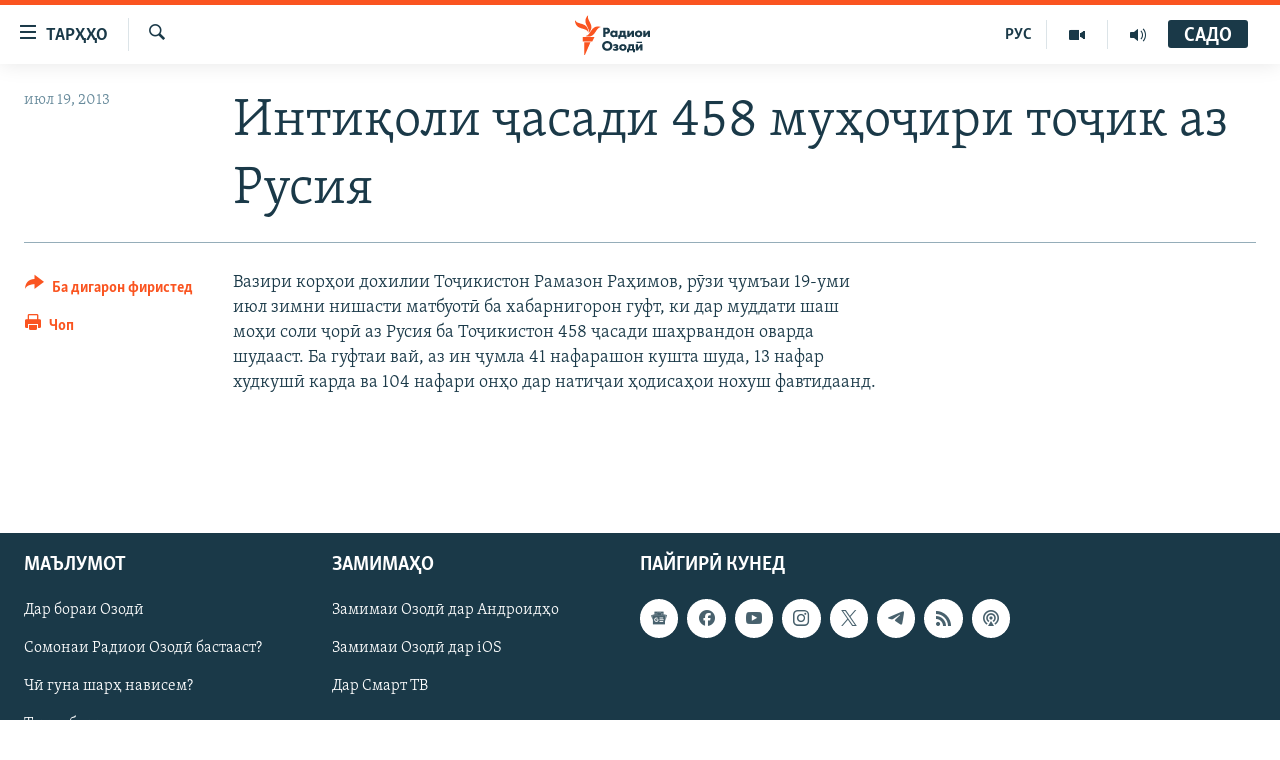

--- FILE ---
content_type: text/html; charset=utf-8
request_url: https://www.ozodi.org/a/25051214.html
body_size: 9927
content:

<!DOCTYPE html>
<html lang="tg" dir="ltr" class="no-js">
<head>
<link href="/Content/responsive/RFE/tg-TJ/RFE-tg-TJ.css?&amp;av=0.0.0.0&amp;cb=370" rel="stylesheet"/>
<script src="https://tags.ozodi.org/rferl-pangea/prod/utag.sync.js"></script> <script type='text/javascript' src='https://www.youtube.com/iframe_api' async></script>
<link rel="manifest" href="/manifest.json">
<script type="text/javascript">
//a general 'js' detection, must be on top level in <head>, due to CSS performance
document.documentElement.className = "js";
var cacheBuster = "370";
var appBaseUrl = "/";
var imgEnhancerBreakpoints = [0, 144, 256, 408, 650, 1023, 1597];
var isLoggingEnabled = false;
var isPreviewPage = false;
var isLivePreviewPage = false;
if (!isPreviewPage) {
window.RFE = window.RFE || {};
window.RFE.cacheEnabledByParam = window.location.href.indexOf('nocache=1') === -1;
const url = new URL(window.location.href);
const params = new URLSearchParams(url.search);
// Remove the 'nocache' parameter
params.delete('nocache');
// Update the URL without the 'nocache' parameter
url.search = params.toString();
window.history.replaceState(null, '', url.toString());
} else {
window.addEventListener('load', function() {
const links = window.document.links;
for (let i = 0; i < links.length; i++) {
links[i].href = '#';
links[i].target = '_self';
}
})
}
var pwaEnabled = false;
var swCacheDisabled;
</script>
<meta charset="utf-8" />
<title>Интиқоли ҷасади 458 муҳоҷири тоҷик аз Русия</title>
<meta name="description" content="Вазири корҳои дохилии Тоҷикистон&#160;Рамазон Раҳимов,&#160;рӯзи ҷумъаи 19-уми июл зимни нишасти матбуотӣ ба хабарнигорон гуфт, ки&#160;дар муддати шаш моҳи соли ҷорӣ аз Русия ба Тоҷикистон 458 ҷасади шаҳрвандон оварда шудааст.&#160;Ба гуфтаи вай, аз ин ҷумла 41 нафарашон кушта шуда, 13 нафар худкушӣ карда ва 104..." />
<meta name="keywords" content="Дар чанд ҷумла" />
<meta name="viewport" content="width=device-width, initial-scale=1.0" />
<meta http-equiv="X-UA-Compatible" content="IE=edge" />
<meta name="robots" content="max-image-preview:large"><meta property="fb:pages" content="174906359256843" /> <meta name="yandex-verification" content="5dc03567353abd09" />
<link href="https://www.ozodi.org/a/25051214.html" rel="canonical" />
<meta name="apple-mobile-web-app-title" content="РАО/РО" />
<meta name="apple-mobile-web-app-status-bar-style" content="black" />
<meta name="apple-itunes-app" content="app-id=1448678370, app-argument=//25051214.ltr" />
<meta content="Интиқоли ҷасади 458 муҳоҷири тоҷик аз Русия" property="og:title" />
<meta content="Вазири корҳои дохилии Тоҷикистон Рамазон Раҳимов, рӯзи ҷумъаи 19-уми июл зимни нишасти матбуотӣ ба хабарнигорон гуфт, ки дар муддати шаш моҳи соли ҷорӣ аз Русия ба Тоҷикистон 458 ҷасади шаҳрвандон оварда шудааст. Ба гуфтаи вай, аз ин ҷумла 41 нафарашон кушта шуда, 13 нафар худкушӣ карда ва 104..." property="og:description" />
<meta content="article" property="og:type" />
<meta content="https://www.ozodi.org/a/25051214.html" property="og:url" />
<meta content="Радиои Озодӣ" property="og:site_name" />
<meta content="https://www.facebook.com/radio.ozodi" property="article:publisher" />
<meta content="https://www.ozodi.org/Content/responsive/RFE/tg-TJ/img/top_logo_news.png" property="og:image" />
<meta content="1200" property="og:image:width" />
<meta content="675" property="og:image:height" />
<meta content="Рамзи сомона" property="og:image:alt" />
<meta content="210773346019074" property="fb:app_id" />
<meta content="summary_large_image" name="twitter:card" />
<meta content="@RadioiOzodi" name="twitter:site" />
<meta content="https://www.ozodi.org/Content/responsive/RFE/tg-TJ/img/top_logo_news.png" name="twitter:image" />
<meta content="Интиқоли ҷасади 458 муҳоҷири тоҷик аз Русия" name="twitter:title" />
<meta content="Вазири корҳои дохилии Тоҷикистон Рамазон Раҳимов, рӯзи ҷумъаи 19-уми июл зимни нишасти матбуотӣ ба хабарнигорон гуфт, ки дар муддати шаш моҳи соли ҷорӣ аз Русия ба Тоҷикистон 458 ҷасади шаҳрвандон оварда шудааст. Ба гуфтаи вай, аз ин ҷумла 41 нафарашон кушта шуда, 13 нафар худкушӣ карда ва 104..." name="twitter:description" />
<link rel="amphtml" href="https://www.ozodi.org/amp/25051214.html" />
<script type="application/ld+json">{"articleSection":"","isAccessibleForFree":true,"headline":"Интиқоли ҷасади 458 муҳоҷири тоҷик аз Русия","inLanguage":"tg-TJ","keywords":"Дар чанд ҷумла","author":{"@type":"Person","name":"РАО/РО"},"datePublished":"2013-07-19 12:57:33Z","dateModified":"2013-07-19 12:59:34Z","publisher":{"logo":{"width":512,"height":220,"@type":"ImageObject","url":"https://www.ozodi.org/Content/responsive/RFE/tg-TJ/img/logo.png"},"@type":"NewsMediaOrganization","url":"https://www.ozodi.org","sameAs":["http://facebook.com/radio.ozodi","http://www.youtube.com/user/Ozodivideo","https://www.instagram.com/radioiozodi/?hl=en","https://twitter.com/RadioiOzodi","https://t.me/radioozodi"],"name":"Радиои Озодӣ","alternateName":"Радиои Озодӣ"},"@context":"https://schema.org","@type":"NewsArticle","mainEntityOfPage":"https://www.ozodi.org/a/25051214.html","url":"https://www.ozodi.org/a/25051214.html","description":"Вазири корҳои дохилии Тоҷикистон Рамазон Раҳимов, рӯзи ҷумъаи 19-уми июл зимни нишасти матбуотӣ ба хабарнигорон гуфт, ки дар муддати шаш моҳи соли ҷорӣ аз Русия ба Тоҷикистон 458 ҷасади шаҳрвандон оварда шудааст. Ба гуфтаи вай, аз ин ҷумла 41 нафарашон кушта шуда, 13 нафар худкушӣ карда ва 104...","image":{"width":1080,"height":608,"@type":"ImageObject","url":"https://gdb.rferl.org/00000000-0000-0000-0000-000000000000_w1080_h608.gif"},"name":"Интиқоли ҷасади 458 муҳоҷири тоҷик аз Русия"}</script>
<script src="/Scripts/responsive/infographics.b?v=dVbZ-Cza7s4UoO3BqYSZdbxQZVF4BOLP5EfYDs4kqEo1&amp;av=0.0.0.0&amp;cb=370"></script>
<script src="/Scripts/responsive/loader.b?v=Q26XNwrL6vJYKjqFQRDnx01Lk2pi1mRsuLEaVKMsvpA1&amp;av=0.0.0.0&amp;cb=370"></script>
<link rel="icon" type="image/svg+xml" href="/Content/responsive/RFE/img/webApp/favicon.svg" />
<link rel="alternate icon" href="/Content/responsive/RFE/img/webApp/favicon.ico" />
<link rel="mask-icon" color="#ea6903" href="/Content/responsive/RFE/img/webApp/favicon_safari.svg" />
<link rel="apple-touch-icon" sizes="152x152" href="/Content/responsive/RFE/img/webApp/ico-152x152.png" />
<link rel="apple-touch-icon" sizes="144x144" href="/Content/responsive/RFE/img/webApp/ico-144x144.png" />
<link rel="apple-touch-icon" sizes="114x114" href="/Content/responsive/RFE/img/webApp/ico-114x114.png" />
<link rel="apple-touch-icon" sizes="72x72" href="/Content/responsive/RFE/img/webApp/ico-72x72.png" />
<link rel="apple-touch-icon-precomposed" href="/Content/responsive/RFE/img/webApp/ico-57x57.png" />
<link rel="icon" sizes="192x192" href="/Content/responsive/RFE/img/webApp/ico-192x192.png" />
<link rel="icon" sizes="128x128" href="/Content/responsive/RFE/img/webApp/ico-128x128.png" />
<meta name="msapplication-TileColor" content="#ffffff" />
<meta name="msapplication-TileImage" content="/Content/responsive/RFE/img/webApp/ico-144x144.png" />
<link rel="preload" href="/Content/responsive/fonts/Skolar-Lt_Cyrl_v2.4.woff" type="font/woff" as="font" crossorigin="anonymous" />
<link rel="preload" href="/Content/responsive/fonts/SkolarSans-Cn-Bd_LatnCyrl_v2.3.woff" type="font/woff" as="font" crossorigin="anonymous" />
<link rel="alternate" type="application/rss+xml" title="RFE/RL - Top Stories [RSS]" href="/api/" />
<link rel="sitemap" type="application/rss+xml" href="/sitemap.xml" />
</head>
<body class=" nav-no-loaded cc_theme pg-article print-lay-article js-category-to-nav nojs-images ">
<script type="text/javascript" >
var analyticsData = {url:"https://www.ozodi.org/a/25051214.html",property_id:"422",article_uid:"25051214",page_title:"Интиқоли ҷасади 458 муҳоҷири тоҷик аз Русия",page_type:"article",content_type:"article",subcontent_type:"article",last_modified:"2013-07-19 12:59:34Z",pub_datetime:"2013-07-19 12:57:33Z",pub_year:"2013",pub_month:"07",pub_day:"19",pub_hour:"12",pub_weekday:"Friday",section:"article",english_section:"news",byline:"",categories:"news",domain:"www.ozodi.org",language:"Tajik",language_service:"RFERL Tajik",platform:"web",copied:"no",copied_article:"",copied_title:"",runs_js:"Yes",cms_release:"8.44.0.0.370",enviro_type:"prod",slug:"",entity:"RFE",short_language_service:"TAJ",platform_short:"W",page_name:"Интиқоли ҷасади 458 муҳоҷири тоҷик аз Русия"};
</script>
<noscript><iframe src="https://www.googletagmanager.com/ns.html?id=GTM-WXZBPZ" height="0" width="0" style="display:none;visibility:hidden"></iframe></noscript><script type="text/javascript" data-cookiecategory="analytics">
var gtmEventObject = Object.assign({}, analyticsData, {event: 'page_meta_ready'});window.dataLayer = window.dataLayer || [];window.dataLayer.push(gtmEventObject);
if (top.location === self.location) { //if not inside of an IFrame
var renderGtm = "true";
if (renderGtm === "true") {
(function(w,d,s,l,i){w[l]=w[l]||[];w[l].push({'gtm.start':new Date().getTime(),event:'gtm.js'});var f=d.getElementsByTagName(s)[0],j=d.createElement(s),dl=l!='dataLayer'?'&l='+l:'';j.async=true;j.src='//www.googletagmanager.com/gtm.js?id='+i+dl;f.parentNode.insertBefore(j,f);})(window,document,'script','dataLayer','GTM-WXZBPZ');
}
}
</script>
<!--Analytics tag js version start-->
<script type="text/javascript" data-cookiecategory="analytics">
var utag_data = Object.assign({}, analyticsData, {});
if(typeof(TealiumTagFrom)==='function' && typeof(TealiumTagSearchKeyword)==='function') {
var utag_from=TealiumTagFrom();var utag_searchKeyword=TealiumTagSearchKeyword();
if(utag_searchKeyword!=null && utag_searchKeyword!=='' && utag_data["search_keyword"]==null) utag_data["search_keyword"]=utag_searchKeyword;if(utag_from!=null && utag_from!=='') utag_data["from"]=TealiumTagFrom();}
if(window.top!== window.self&&utag_data.page_type==="snippet"){utag_data.page_type = 'iframe';}
try{if(window.top!==window.self&&window.self.location.hostname===window.top.location.hostname){utag_data.platform = 'self-embed';utag_data.platform_short = 'se';}}catch(e){if(window.top!==window.self&&window.self.location.search.includes("platformType=self-embed")){utag_data.platform = 'cross-promo';utag_data.platform_short = 'cp';}}
(function(a,b,c,d){ a="https://tags.ozodi.org/rferl-pangea/prod/utag.js"; b=document;c="script";d=b.createElement(c);d.src=a;d.type="text/java"+c;d.async=true; a=b.getElementsByTagName(c)[0];a.parentNode.insertBefore(d,a); })();
</script>
<!--Analytics tag js version end-->
<!-- Analytics tag management NoScript -->
<noscript>
<img style="position: absolute; border: none;" src="https://ssc.ozodi.org/b/ss/bbgprod,bbgentityrferl/1/G.4--NS/387728352?pageName=rfe%3ataj%3aw%3aarticle%3a%d0%98%d0%bd%d1%82%d0%b8%d2%9b%d0%be%d0%bb%d0%b8%20%d2%b7%d0%b0%d1%81%d0%b0%d0%b4%d0%b8%20458%20%d0%bc%d1%83%d2%b3%d0%be%d2%b7%d0%b8%d1%80%d0%b8%20%d1%82%d0%be%d2%b7%d0%b8%d0%ba%20%d0%b0%d0%b7%20%d0%a0%d1%83%d1%81%d0%b8%d1%8f&amp;c6=%d0%98%d0%bd%d1%82%d0%b8%d2%9b%d0%be%d0%bb%d0%b8%20%d2%b7%d0%b0%d1%81%d0%b0%d0%b4%d0%b8%20458%20%d0%bc%d1%83%d2%b3%d0%be%d2%b7%d0%b8%d1%80%d0%b8%20%d1%82%d0%be%d2%b7%d0%b8%d0%ba%20%d0%b0%d0%b7%20%d0%a0%d1%83%d1%81%d0%b8%d1%8f&amp;v36=8.44.0.0.370&amp;v6=D=c6&amp;g=https%3a%2f%2fwww.ozodi.org%2fa%2f25051214.html&amp;c1=D=g&amp;v1=D=g&amp;events=event1,event52&amp;c16=rferl%20tajik&amp;v16=D=c16&amp;c5=news&amp;v5=D=c5&amp;ch=article&amp;c15=tajik&amp;v15=D=c15&amp;c4=article&amp;v4=D=c4&amp;c14=25051214&amp;v14=D=c14&amp;v20=no&amp;c17=web&amp;v17=D=c17&amp;mcorgid=518abc7455e462b97f000101%40adobeorg&amp;server=www.ozodi.org&amp;pageType=D=c4&amp;ns=bbg&amp;v29=D=server&amp;v25=rfe&amp;v30=422&amp;v105=D=User-Agent " alt="analytics" width="1" height="1" /></noscript>
<!-- End of Analytics tag management NoScript -->
<!--*** Accessibility links - For ScreenReaders only ***-->
<section>
<div class="sr-only">
<h2>Пайвандҳои дастрасӣ</h2>
<ul>
<li><a href="#content" data-disable-smooth-scroll="1">Ҷаҳиш ба мояи аслӣ</a></li>
<li><a href="#navigation" data-disable-smooth-scroll="1">Ҷаҳиш ба феҳристи аслӣ</a></li>
<li><a href="#txtHeaderSearch" data-disable-smooth-scroll="1">Ҷаҳиш ба ҷустор</a></li>
</ul>
</div>
</section>
<div dir="ltr">
<div id="page">
<aside>
<div class="c-lightbox overlay-modal">
<div class="c-lightbox__intro">
<h2 class="c-lightbox__intro-title"></h2>
<button class="btn btn--rounded c-lightbox__btn c-lightbox__intro-next" title="Баъдӣ">
<span class="ico ico--rounded ico-chevron-forward"></span>
<span class="sr-only">Баъдӣ</span>
</button>
</div>
<div class="c-lightbox__nav">
<button class="btn btn--rounded c-lightbox__btn c-lightbox__btn--close" title="Пӯшонед">
<span class="ico ico--rounded ico-close"></span>
<span class="sr-only">Пӯшонед</span>
</button>
<button class="btn btn--rounded c-lightbox__btn c-lightbox__btn--prev" title="Пешӣ">
<span class="ico ico--rounded ico-chevron-backward"></span>
<span class="sr-only">Пешӣ</span>
</button>
<button class="btn btn--rounded c-lightbox__btn c-lightbox__btn--next" title="Баъдӣ">
<span class="ico ico--rounded ico-chevron-forward"></span>
<span class="sr-only">Баъдӣ</span>
</button>
</div>
<div class="c-lightbox__content-wrap">
<figure class="c-lightbox__content">
<span class="c-spinner c-spinner--lightbox">
<img src="/Content/responsive/img/player-spinner.png"
alt="лутфан мунтазир бошед "
title="лутфан мунтазир бошед " />
</span>
<div class="c-lightbox__img">
<div class="thumb">
<img src="" alt="" />
</div>
</div>
<figcaption>
<div class="c-lightbox__info c-lightbox__info--foot">
<span class="c-lightbox__counter"></span>
<span class="caption c-lightbox__caption"></span>
</div>
</figcaption>
</figure>
</div>
<div class="hidden">
<div class="content-advisory__box content-advisory__box--lightbox">
<span class="content-advisory__box-text">Тасвир саҳнаҳое дорад, ки шояд барои дигарон нофорам бошанд.</span>
<button class="btn btn--transparent content-advisory__box-btn m-t-md" value="text" type="button">
<span class="btn__text">
Пардабардорӣ
</span>
</button>
</div>
</div>
</div>
<div class="print-dialogue">
<div class="container">
<h3 class="print-dialogue__title section-head">Тарзи чоп:</h3>
<div class="print-dialogue__opts">
<ul class="print-dialogue__opt-group">
<li class="form__group form__group--checkbox">
<input class="form__check " id="checkboxImages" name="checkboxImages" type="checkbox" checked="checked" />
<label for="checkboxImages" class="form__label m-t-md">Тасвирҳо</label>
</li>
<li class="form__group form__group--checkbox">
<input class="form__check " id="checkboxMultimedia" name="checkboxMultimedia" type="checkbox" checked="checked" />
<label for="checkboxMultimedia" class="form__label m-t-md">Чандрасонаӣ</label>
</li>
</ul>
<ul class="print-dialogue__opt-group">
<li class="form__group form__group--checkbox">
<input class="form__check " id="checkboxEmbedded" name="checkboxEmbedded" type="checkbox" checked="checked" />
<label for="checkboxEmbedded" class="form__label m-t-md">Embedded Content</label>
</li>
<li class="hidden">
<input class="form__check " id="checkboxComments" name="checkboxComments" type="checkbox" />
<label for="checkboxComments" class="form__label m-t-md">Шарҳҳо</label>
</li>
</ul>
</div>
<div class="print-dialogue__buttons">
<button class="btn btn--secondary close-button" type="button" title="Пӯшед">
<span class="btn__text ">Пӯшед</span>
</button>
<button class="btn btn-cust-print m-l-sm" type="button" title="Чоп">
<span class="btn__text ">Чоп</span>
</button>
</div>
</div>
</div>
<div class="ctc-message pos-fix">
<div class="ctc-message__inner">Тор нусхагирӣ шуд</div>
</div>
</aside>
<div class="hdr-20 hdr-20--big">
<div class="hdr-20__inner">
<div class="hdr-20__max pos-rel">
<div class="hdr-20__side hdr-20__side--primary d-flex">
<label data-for="main-menu-ctrl" data-switcher-trigger="true" data-switch-target="main-menu-ctrl" class="burger hdr-trigger pos-rel trans-trigger" data-trans-evt="click" data-trans-id="menu">
<span class="ico ico-close hdr-trigger__ico hdr-trigger__ico--close burger__ico burger__ico--close"></span>
<span class="ico ico-menu hdr-trigger__ico hdr-trigger__ico--open burger__ico burger__ico--open"></span>
<span class="burger__label">ТАРҲҲО</span>
</label>
<div class="menu-pnl pos-fix trans-target" data-switch-target="main-menu-ctrl" data-trans-id="menu">
<div class="menu-pnl__inner">
<nav class="main-nav menu-pnl__item menu-pnl__item--first">
<ul class="main-nav__list accordeon" data-analytics-tales="false" data-promo-name="link" data-location-name="nav,secnav">
<li class="main-nav__item accordeon__item" data-switch-target="menu-item-3142">
<label class="main-nav__item-name main-nav__item-name--label accordeon__control-label" data-switcher-trigger="true" data-for="menu-item-3142">
Гӯшаҳо
<span class="ico ico-chevron-down main-nav__chev"></span>
</label>
<div class="main-nav__sub-list">
<a class="main-nav__item-name main-nav__item-name--link main-nav__item-name--sub" href="/z/542" title="Сиёсат" data-item-name="politics" >Сиёсат</a>
<a class="main-nav__item-name main-nav__item-name--link main-nav__item-name--sub" href="/z/543" title="Иқтисод" data-item-name="economics" >Иқтисод</a>
<a class="main-nav__item-name main-nav__item-name--link main-nav__item-name--sub" href="/z/16829" title="Ҷомеа" data-item-name="society" >Ҷомеа</a>
<a class="main-nav__item-name main-nav__item-name--link main-nav__item-name--sub" href="/z/23154" title="Қазияи &quot;Крокус&quot;" data-item-name="moscow-attack" >Қазияи &quot;Крокус&quot;</a>
<a class="main-nav__item-name main-nav__item-name--link main-nav__item-name--sub" href="/z/3537" title="Осиёи Марказӣ" data-item-name="central_asia" >Осиёи Марказӣ</a>
<a class="main-nav__item-name main-nav__item-name--link main-nav__item-name--sub" href="/z/545" title="Фарҳанг" data-item-name="culture" >Фарҳанг</a>
<a class="main-nav__item-name main-nav__item-name--link main-nav__item-name--sub" href="/z/17632" title="Меҳмони Озодӣ" data-item-name="guest-of-ozodi" >Меҳмони Озодӣ</a>
<a class="main-nav__item-name main-nav__item-name--link main-nav__item-name--sub" href="/z/562" title="Варзиш" data-item-name="Sports" >Варзиш</a>
</div>
</li>
<li class="main-nav__item">
<a class="main-nav__item-name main-nav__item-name--link" href="/freetalk" title="Гапи Озод" data-item-name="gapi-ozod" >Гапи Озод</a>
</li>
<li class="main-nav__item">
<a class="main-nav__item-name main-nav__item-name--link" href="/migrantslife" title="Рӯзгори муҳоҷир" data-item-name="migrantslife" >Рӯзгори муҳоҷир</a>
</li>
<li class="main-nav__item">
<a class="main-nav__item-name main-nav__item-name--link" href="/hellosister" title="Салом, хоҳар" data-item-name="hellosister" >Салом, хоҳар</a>
</li>
<li class="main-nav__item">
<a class="main-nav__item-name main-nav__item-name--link" href="/investigation" title="Таҳқиқот" data-item-name="investigation" >Таҳқиқот</a>
</li>
<li class="main-nav__item">
<a class="main-nav__item-name main-nav__item-name--link" href="/z/22610" title="Ҷанг дар Украина" data-item-name="ukraine-war" >Ҷанг дар Украина</a>
</li>
<li class="main-nav__item accordeon__item" data-switch-target="menu-item-3160">
<label class="main-nav__item-name main-nav__item-name--label accordeon__control-label" data-switcher-trigger="true" data-for="menu-item-3160">
Назари мардум
<span class="ico ico-chevron-down main-nav__chev"></span>
</label>
<div class="main-nav__sub-list">
<a class="main-nav__item-name main-nav__item-name--link main-nav__item-name--sub" href="/z/2673" title="Блогистон" data-item-name="Blogistan" >Блогистон</a>
<a class="main-nav__item-name main-nav__item-name--link main-nav__item-name--sub" href="/z/21718" title="Озодӣ Онлайн" data-item-name="ozodi-online" >Озодӣ Онлайн</a>
</div>
</li>
<li class="main-nav__item accordeon__item" data-switch-target="menu-item-3161">
<label class="main-nav__item-name main-nav__item-name--label accordeon__control-label" data-switcher-trigger="true" data-for="menu-item-3161">
Чандрасонаӣ
<span class="ico ico-chevron-down main-nav__chev"></span>
</label>
<div class="main-nav__sub-list">
<a class="main-nav__item-name main-nav__item-name--link main-nav__item-name--sub" href="/z/643" title="Видео" data-item-name="video_report" >Видео</a>
<a class="main-nav__item-name main-nav__item-name--link main-nav__item-name--sub" href="/z/16875" title="Нигористон" data-item-name="photo-gallery" >Нигористон</a>
<a class="main-nav__item-name main-nav__item-name--link main-nav__item-name--sub" href="/z/17274" title="Гузоришҳои радиоӣ" data-item-name="radio-reports" >Гузоришҳои радиоӣ</a>
</div>
</li>
<li class="main-nav__item">
<a class="main-nav__item-name main-nav__item-name--link" href="/ozodi-lists" title="Рӯйхатҳо" data-item-name="ozodi-lists" >Рӯйхатҳо</a>
</li>
<li class="main-nav__item">
<a class="main-nav__item-name main-nav__item-name--link" href="/z/23080" title="Китобҳои Озодӣ" data-item-name="books" >Китобҳои Озодӣ</a>
</li>
</ul>
</nav>
<div class="menu-pnl__item">
<a href="https://rus.ozodi.org" class="menu-pnl__item-link" alt="Русский">Русский</a>
</div>
<div class="menu-pnl__item menu-pnl__item--social">
<h5 class="menu-pnl__sub-head">Пайгирӣ кунед </h5>
<a href="https://news.google.com/publications/CAAqBwgKMOiFhAEwv7sO?hl=ru&amp;gl=RU&amp;ceid=RU%3Aru" title="Моро дар Google News пайгирӣ кунед" data-analytics-text="follow_on_google_news" class="btn btn--rounded btn--social-inverted menu-pnl__btn js-social-btn btn-g-news" target="_blank" rel="noopener">
<span class="ico ico-google-news ico--rounded"></span>
</a>
<a href="http://facebook.com/radio.ozodi" title="Моро дар Facebook пайгирӣ кунед" data-analytics-text="follow_on_facebook" class="btn btn--rounded btn--social-inverted menu-pnl__btn js-social-btn btn-facebook" target="_blank" rel="noopener">
<span class="ico ico-facebook-alt ico--rounded"></span>
</a>
<a href="http://www.youtube.com/user/Ozodivideo" title="Моро дар Youtube пайгирӣ кунед" data-analytics-text="follow_on_youtube" class="btn btn--rounded btn--social-inverted menu-pnl__btn js-social-btn btn-youtube" target="_blank" rel="noopener">
<span class="ico ico-youtube ico--rounded"></span>
</a>
<a href="https://www.instagram.com/radioiozodi/?hl=en" title="Моро дар Инстаграм пайгирӣ кунед" data-analytics-text="follow_on_instagram" class="btn btn--rounded btn--social-inverted menu-pnl__btn js-social-btn btn-instagram" target="_blank" rel="noopener">
<span class="ico ico-instagram ico--rounded"></span>
</a>
<a href="https://twitter.com/RadioiOzodi" title="Моро дар Twitter пайгирӣ кунед" data-analytics-text="follow_on_twitter" class="btn btn--rounded btn--social-inverted menu-pnl__btn js-social-btn btn-twitter" target="_blank" rel="noopener">
<span class="ico ico-twitter ico--rounded"></span>
</a>
<a href="https://t.me/radioozodi" title="Моро дар Telegram пайгирӣ кунед" data-analytics-text="follow_on_telegram" class="btn btn--rounded btn--social-inverted menu-pnl__btn js-social-btn btn-telegram" target="_blank" rel="noopener">
<span class="ico ico-telegram ico--rounded"></span>
</a>
</div>
<div class="menu-pnl__item">
<a href="/navigation/allsites" class="menu-pnl__item-link">
<span class="ico ico-languages "></span>
Ҳамаи сомонаҳои RFE/RL
</a>
</div>
</div>
</div>
<label data-for="top-search-ctrl" data-switcher-trigger="true" data-switch-target="top-search-ctrl" class="top-srch-trigger hdr-trigger">
<span class="ico ico-close hdr-trigger__ico hdr-trigger__ico--close top-srch-trigger__ico top-srch-trigger__ico--close"></span>
<span class="ico ico-search hdr-trigger__ico hdr-trigger__ico--open top-srch-trigger__ico top-srch-trigger__ico--open"></span>
</label>
<div class="srch-top srch-top--in-header" data-switch-target="top-search-ctrl">
<div class="container">
<form action="/s" class="srch-top__form srch-top__form--in-header" id="form-topSearchHeader" method="get" role="search"><label for="txtHeaderSearch" class="sr-only">Ҷустуҷӯ</label>
<input type="text" id="txtHeaderSearch" name="k" placeholder="Ҷустуҷӯи матн ..." accesskey="s" value="" class="srch-top__input analyticstag-event" onkeydown="if (event.keyCode === 13) { FireAnalyticsTagEventOnSearch('search', $dom.get('#txtHeaderSearch')[0].value) }" />
<button title="Ҷустуҷӯ" type="submit" class="btn btn--top-srch analyticstag-event" onclick="FireAnalyticsTagEventOnSearch('search', $dom.get('#txtHeaderSearch')[0].value) ">
<span class="ico ico-search"></span>
</button></form>
</div>
</div>
<a href="/" class="main-logo-link">
<img src="/Content/responsive/RFE/tg-TJ/img/logo-compact.svg" class="main-logo main-logo--comp" alt="Рамзи сомона">
<img src="/Content/responsive/RFE/tg-TJ/img/logo.svg" class="main-logo main-logo--big" alt="Рамзи сомона">
</a>
</div>
<div class="hdr-20__side hdr-20__side--secondary d-flex">
<a href="/radio/programs" title="Шунавед" class="hdr-20__secondary-item" data-item-name="audio">
<span class="ico ico-audio hdr-20__secondary-icon"></span>
</a>
<a href="https://www.youtube.com/user/Ozodivideo" title="YouTube" class="hdr-20__secondary-item" data-item-name="video">
<span class="ico ico-video hdr-20__secondary-icon"></span>
</a>
<a href="https://rus.ozodi.org" title="РУС" class="hdr-20__secondary-item hdr-20__secondary-item--lang" data-item-name="satellite">
РУС
</a>
<a href="/s" title="Ҷустуҷӯ" class="hdr-20__secondary-item hdr-20__secondary-item--search" data-item-name="search">
<span class="ico ico-search hdr-20__secondary-icon hdr-20__secondary-icon--search"></span>
</a>
<div class="hdr-20__secondary-item live-b-drop">
<div class="live-b-drop__off">
<a href="/live" class="live-b-drop__link" title="САДО" data-item-name="live">
<span class="badge badge--live-btn badge--live-btn-off">
САДО
</span>
</a>
</div>
<div class="live-b-drop__on hidden">
<label data-for="live-ctrl" data-switcher-trigger="true" data-switch-target="live-ctrl" class="live-b-drop__label pos-rel">
<span class="badge badge--live badge--live-btn">
САДО
</span>
<span class="ico ico-close live-b-drop__label-ico live-b-drop__label-ico--close"></span>
</label>
<div class="live-b-drop__panel" id="targetLivePanelDiv" data-switch-target="live-ctrl"></div>
</div>
</div>
<div class="srch-bottom">
<form action="/s" class="srch-bottom__form d-flex" id="form-bottomSearch" method="get" role="search"><label for="txtSearch" class="sr-only">Ҷустуҷӯ</label>
<input type="search" id="txtSearch" name="k" placeholder="Ҷустуҷӯи матн ..." accesskey="s" value="" class="srch-bottom__input analyticstag-event" onkeydown="if (event.keyCode === 13) { FireAnalyticsTagEventOnSearch('search', $dom.get('#txtSearch')[0].value) }" />
<button title="Ҷустуҷӯ" type="submit" class="btn btn--bottom-srch analyticstag-event" onclick="FireAnalyticsTagEventOnSearch('search', $dom.get('#txtSearch')[0].value) ">
<span class="ico ico-search"></span>
</button></form>
</div>
</div>
<img src="/Content/responsive/RFE/tg-TJ/img/logo-print.gif" class="logo-print" alt="Рамзи сомона">
<img src="/Content/responsive/RFE/tg-TJ/img/logo-print_color.png" class="logo-print logo-print--color" alt="Рамзи сомона">
</div>
</div>
</div>
<script>
if (document.body.className.indexOf('pg-home') > -1) {
var nav2In = document.querySelector('.hdr-20__inner');
var nav2Sec = document.querySelector('.hdr-20__side--secondary');
var secStyle = window.getComputedStyle(nav2Sec);
if (nav2In && window.pageYOffset < 150 && secStyle['position'] !== 'fixed') {
nav2In.classList.add('hdr-20__inner--big')
}
}
</script>
<div class="c-hlights c-hlights--breaking c-hlights--no-item" data-hlight-display="mobile,desktop">
<div class="c-hlights__wrap container p-0">
<div class="c-hlights__nav">
<a role="button" href="#" title="Пешӣ">
<span class="ico ico-chevron-backward m-0"></span>
<span class="sr-only">Пешӣ</span>
</a>
<a role="button" href="#" title="Баъдӣ">
<span class="ico ico-chevron-forward m-0"></span>
<span class="sr-only">Баъдӣ</span>
</a>
</div>
<span class="c-hlights__label">
<span class="">Хабари нав</span>
<span class="switcher-trigger">
<label data-for="more-less-1" data-switcher-trigger="true" class="switcher-trigger__label switcher-trigger__label--more p-b-0" title="Бештар">
<span class="ico ico-chevron-down"></span>
</label>
<label data-for="more-less-1" data-switcher-trigger="true" class="switcher-trigger__label switcher-trigger__label--less p-b-0" title="Камтар...">
<span class="ico ico-chevron-up"></span>
</label>
</span>
</span>
<ul class="c-hlights__items switcher-target" data-switch-target="more-less-1">
</ul>
</div>
</div> <div id="content">
<main class="container">
<div class="hdr-container">
<div class="row">
<div class="col-category col-xs-12 col-md-2 pull-left"></div><div class="col-title col-xs-12 col-md-10 pull-right"> <h1 class="title pg-title">
Интиқоли ҷасади 458 муҳоҷири тоҷик аз Русия
</h1>
</div><div class="col-publishing-details col-xs-12 col-sm-12 col-md-2 pull-left"> <div class="publishing-details ">
<div class="published">
<span class="date" >
<time pubdate="pubdate" datetime="2013-07-19T17:57:33+05:00">
июл 19, 2013
</time>
</span>
</div>
</div>
</div><div class="col-lg-12 separator"> <div class="separator">
<hr class="title-line" />
</div>
</div>
</div>
</div>
<div class="body-container">
<div class="row">
<div class="col-xs-12 col-md-2 pull-left article-share">
<div class="share--box">
<div class="sticky-share-container" style="display:none">
<div class="container">
<a href="https://www.ozodi.org" id="logo-sticky-share">&nbsp;</a>
<div class="pg-title pg-title--sticky-share">
Интиқоли ҷасади 458 муҳоҷири тоҷик аз Русия
</div>
<div class="sticked-nav-actions">
<!--This part is for sticky navigation display-->
<p class="buttons link-content-sharing p-0 ">
<button class="btn btn--link btn-content-sharing p-t-0 " id="btnContentSharing" value="text" role="Button" type="" title="имконияти бештари нашр">
<span class="ico ico-share ico--l"></span>
<span class="btn__text ">
Ба дигарон фиристед
</span>
</button>
</p>
<aside class="content-sharing js-content-sharing js-content-sharing--apply-sticky content-sharing--sticky"
role="complementary"
data-share-url="https://www.ozodi.org/a/25051214.html" data-share-title="Интиқоли ҷасади 458 муҳоҷири тоҷик аз Русия" data-share-text="">
<div class="content-sharing__popover">
<h6 class="content-sharing__title">Ба дигарон фиристед</h6>
<button href="#close" id="btnCloseSharing" class="btn btn--text-like content-sharing__close-btn">
<span class="ico ico-close ico--l"></span>
</button>
<ul class="content-sharing__list">
<li class="content-sharing__item">
<div class="ctc ">
<input type="text" class="ctc__input" readonly="readonly">
<a href="" js-href="https://www.ozodi.org/a/25051214.html" class="content-sharing__link ctc__button">
<span class="ico ico-copy-link ico--rounded ico--s"></span>
<span class="content-sharing__link-text">Линкро нусхабардорӣ кунед</span>
</a>
</div>
</li>
<li class="content-sharing__item">
<a href="https://facebook.com/sharer.php?u=https%3a%2f%2fwww.ozodi.org%2fa%2f25051214.html"
data-analytics-text="share_on_facebook"
title="Facebook" target="_blank"
class="content-sharing__link js-social-btn">
<span class="ico ico-facebook ico--rounded ico--s"></span>
<span class="content-sharing__link-text">Facebook</span>
</a>
</li>
<li class="content-sharing__item">
<a href="https://twitter.com/share?url=https%3a%2f%2fwww.ozodi.org%2fa%2f25051214.html&amp;text=%d0%98%d0%bd%d1%82%d0%b8%d2%9b%d0%be%d0%bb%d0%b8+%d2%b7%d0%b0%d1%81%d0%b0%d0%b4%d0%b8+458+%d0%bc%d1%83%d2%b3%d0%be%d2%b7%d0%b8%d1%80%d0%b8+%d1%82%d0%be%d2%b7%d0%b8%d0%ba+%d0%b0%d0%b7+%d0%a0%d1%83%d1%81%d0%b8%d1%8f"
data-analytics-text="share_on_twitter"
title="X (Twitter)" target="_blank"
class="content-sharing__link js-social-btn">
<span class="ico ico-twitter ico--rounded ico--s"></span>
<span class="content-sharing__link-text">X (Twitter)</span>
</a>
</li>
<li class="content-sharing__item">
<a href="mailto:?body=https%3a%2f%2fwww.ozodi.org%2fa%2f25051214.html&amp;subject=Интиқоли ҷасади 458 муҳоҷири тоҷик аз Русия"
title="Email"
class="content-sharing__link ">
<span class="ico ico-email ico--rounded ico--s"></span>
<span class="content-sharing__link-text">Email</span>
</a>
</li>
</ul>
</div>
</aside>
</div>
</div>
</div>
<div class="links">
<p class="buttons link-content-sharing p-0 ">
<button class="btn btn--link btn-content-sharing p-t-0 " id="btnContentSharing" value="text" role="Button" type="" title="имконияти бештари нашр">
<span class="ico ico-share ico--l"></span>
<span class="btn__text ">
Ба дигарон фиристед
</span>
</button>
</p>
<aside class="content-sharing js-content-sharing " role="complementary"
data-share-url="https://www.ozodi.org/a/25051214.html" data-share-title="Интиқоли ҷасади 458 муҳоҷири тоҷик аз Русия" data-share-text="">
<div class="content-sharing__popover">
<h6 class="content-sharing__title">Ба дигарон фиристед</h6>
<button href="#close" id="btnCloseSharing" class="btn btn--text-like content-sharing__close-btn">
<span class="ico ico-close ico--l"></span>
</button>
<ul class="content-sharing__list">
<li class="content-sharing__item">
<div class="ctc ">
<input type="text" class="ctc__input" readonly="readonly">
<a href="" js-href="https://www.ozodi.org/a/25051214.html" class="content-sharing__link ctc__button">
<span class="ico ico-copy-link ico--rounded ico--l"></span>
<span class="content-sharing__link-text">Линкро нусхабардорӣ кунед</span>
</a>
</div>
</li>
<li class="content-sharing__item">
<a href="https://facebook.com/sharer.php?u=https%3a%2f%2fwww.ozodi.org%2fa%2f25051214.html"
data-analytics-text="share_on_facebook"
title="Facebook" target="_blank"
class="content-sharing__link js-social-btn">
<span class="ico ico-facebook ico--rounded ico--l"></span>
<span class="content-sharing__link-text">Facebook</span>
</a>
</li>
<li class="content-sharing__item">
<a href="https://twitter.com/share?url=https%3a%2f%2fwww.ozodi.org%2fa%2f25051214.html&amp;text=%d0%98%d0%bd%d1%82%d0%b8%d2%9b%d0%be%d0%bb%d0%b8+%d2%b7%d0%b0%d1%81%d0%b0%d0%b4%d0%b8+458+%d0%bc%d1%83%d2%b3%d0%be%d2%b7%d0%b8%d1%80%d0%b8+%d1%82%d0%be%d2%b7%d0%b8%d0%ba+%d0%b0%d0%b7+%d0%a0%d1%83%d1%81%d0%b8%d1%8f"
data-analytics-text="share_on_twitter"
title="X (Twitter)" target="_blank"
class="content-sharing__link js-social-btn">
<span class="ico ico-twitter ico--rounded ico--l"></span>
<span class="content-sharing__link-text">X (Twitter)</span>
</a>
</li>
<li class="content-sharing__item">
<a href="mailto:?body=https%3a%2f%2fwww.ozodi.org%2fa%2f25051214.html&amp;subject=Интиқоли ҷасади 458 муҳоҷири тоҷик аз Русия"
title="Email"
class="content-sharing__link ">
<span class="ico ico-email ico--rounded ico--l"></span>
<span class="content-sharing__link-text">Email</span>
</a>
</li>
</ul>
</div>
</aside>
<p class="link-print visible-md visible-lg buttons p-0">
<button class="btn btn--link btn-print p-t-0" onclick="if (typeof FireAnalyticsTagEvent === 'function') {FireAnalyticsTagEvent({ on_page_event: 'print_story' });}return false" title="(CTRL+P)">
<span class="ico ico-print"></span>
<span class="btn__text">Чоп</span>
</button>
</p>
</div>
</div>
</div>
<div class="col-xs-12 col-sm-12 col-md-10 col-lg-10 pull-right">
<div class="row">
<div class="col-xs-12 col-sm-12 col-md-8 col-lg-8 pull-left bottom-offset content-offset">
<div id="article-content" class="content-floated-wrap fb-quotable">
<div class="wsw">
Вазири корҳои дохилии Тоҷикистон Рамазон Раҳимов, рӯзи ҷумъаи 19-уми июл зимни нишасти матбуотӣ ба хабарнигорон гуфт, ки дар муддати шаш моҳи соли ҷорӣ аз Русия ба Тоҷикистон 458 ҷасади шаҳрвандон оварда шудааст. Ба гуфтаи вай, аз ин ҷумла 41 нафарашон кушта шуда, 13 нафар худкушӣ карда ва 104 нафари онҳо дар натиҷаи ҳодисаҳои нохуш фавтидаанд.<br />
<br />
<br />
</div>
</div>
</div>
</div>
</div>
</div>
</div>
</main>
</div>
<footer role="contentinfo">
<div id="foot" class="foot">
<div class="container">
<div class="foot-nav collapsed" id="foot-nav">
<div class="menu">
<ul class="items">
<li class="socials block-socials">
<span class="handler" id="socials-handler">
Пайгирӣ кунед
</span>
<div class="inner">
<ul class="subitems follow">
<li>
<a href="https://news.google.com/publications/CAAqBwgKMOiFhAEwv7sO?hl=ru&amp;gl=RU&amp;ceid=RU%3Aru" title="Моро дар Google News пайгирӣ кунед" data-analytics-text="follow_on_google_news" class="btn btn--rounded js-social-btn btn-g-news" target="_blank" rel="noopener">
<span class="ico ico-google-news ico--rounded"></span>
</a>
</li>
<li>
<a href="http://facebook.com/radio.ozodi" title="Моро дар Facebook пайгирӣ кунед" data-analytics-text="follow_on_facebook" class="btn btn--rounded js-social-btn btn-facebook" target="_blank" rel="noopener">
<span class="ico ico-facebook-alt ico--rounded"></span>
</a>
</li>
<li>
<a href="http://www.youtube.com/user/Ozodivideo" title="Моро дар Youtube пайгирӣ кунед" data-analytics-text="follow_on_youtube" class="btn btn--rounded js-social-btn btn-youtube" target="_blank" rel="noopener">
<span class="ico ico-youtube ico--rounded"></span>
</a>
</li>
<li>
<a href="https://www.instagram.com/radioiozodi/?hl=en" title="Моро дар Инстаграм пайгирӣ кунед" data-analytics-text="follow_on_instagram" class="btn btn--rounded js-social-btn btn-instagram" target="_blank" rel="noopener">
<span class="ico ico-instagram ico--rounded"></span>
</a>
</li>
<li>
<a href="https://twitter.com/RadioiOzodi" title="Моро дар Twitter пайгирӣ кунед" data-analytics-text="follow_on_twitter" class="btn btn--rounded js-social-btn btn-twitter" target="_blank" rel="noopener">
<span class="ico ico-twitter ico--rounded"></span>
</a>
</li>
<li>
<a href="https://t.me/radioozodi" title="Моро дар Telegram пайгирӣ кунед" data-analytics-text="follow_on_telegram" class="btn btn--rounded js-social-btn btn-telegram" target="_blank" rel="noopener">
<span class="ico ico-telegram ico--rounded"></span>
</a>
</li>
<li>
<a href="/rssfeeds" title="RSS" data-analytics-text="follow_on_rss" class="btn btn--rounded js-social-btn btn-rss" >
<span class="ico ico-rss ico--rounded"></span>
</a>
</li>
<li>
<a href="/podcasts" title="Подкаст" data-analytics-text="follow_on_podcast" class="btn btn--rounded js-social-btn btn-podcast" >
<span class="ico ico-podcast ico--rounded"></span>
</a>
</li>
</ul>
</div>
</li>
<li class="block-primary collapsed collapsible item">
<span class="handler">
Маълумот
<span title="сафҳа баста шавад" class="ico ico-chevron-up"></span>
<span title="сафҳа боз шавад" class="ico ico-chevron-down"></span>
<span title="илова кунед" class="ico ico-plus"></span>
<span title="пок кунед" class="ico ico-minus"></span>
</span>
<div class="inner">
<ul class="subitems">
<li class="subitem">
<a class="handler" href="/p/4447.html" title="Дар бораи Озодӣ" >Дар бораи Озодӣ</a>
</li>
<li class="subitem">
<a class="handler" href="/p/8609.html" title="Сомонаи Радиои Озодӣ бастааст?" >Сомонаи Радиои Озодӣ бастааст?</a>
</li>
<li class="subitem">
<a class="handler" href="/p/8803.html" title="Чӣ гуна шарҳ нависем?" >Чӣ гуна шарҳ нависем?</a>
</li>
<li class="subitem">
<a class="handler" href="/p/9065.html" title="Тамос бо мо" >Тамос бо мо</a>
</li>
</ul>
</div>
</li>
<li class="block-primary collapsed collapsible item">
<span class="handler">
Замимаҳо
<span title="сафҳа баста шавад" class="ico ico-chevron-up"></span>
<span title="сафҳа боз шавад" class="ico ico-chevron-down"></span>
<span title="илова кунед" class="ico ico-plus"></span>
<span title="пок кунед" class="ico ico-minus"></span>
</span>
<div class="inner">
<ul class="subitems">
<li class="subitem">
<a class="handler" href="https://play.google.com/store/apps/details?id=org.rferl.ta&amp;hl=en" title="Замимаи Озодӣ дар Андроидҳо" target="_blank" rel="noopener">Замимаи Озодӣ дар Андроидҳо</a>
</li>
<li class="subitem">
<a class="handler" href="https://apps.apple.com/ru/app/%D1%80%D0%B0%D0%B4%D0%B8%D0%BE%D0%B8-%D0%BE%D0%B7%D0%BE%D0%B4%D3%A3/id1448678370" title="Замимаи Озодӣ дар iOS" target="_blank" rel="noopener">Замимаи Озодӣ дар iOS</a>
</li>
<li class="subitem">
<a class="handler" href="https://www.ozodi.org/a/28384282.html" title="Дар Смарт ТВ" target="_blank" rel="noopener">Дар Смарт ТВ</a>
</li>
</ul>
</div>
</li>
</ul>
</div>
</div>
<div class="foot__item foot__item--copyrights">
<p class="copyright">Радиои Аврупои Озод / Радиои Озодӣ © 2026 RFE/RL. Inc. Ҳамаи ҳуқуқ маҳфуз аст.</p>
</div>
</div>
</div>
</footer> </div>
</div>
<script src="https://cdn.onesignal.com/sdks/web/v16/OneSignalSDK.page.js" defer></script>
<script>
if (!isPreviewPage) {
window.OneSignalDeferred = window.OneSignalDeferred || [];
OneSignalDeferred.push(function(OneSignal) {
OneSignal.init({
appId: "6caa8d29-c22c-4648-9ebb-f183334605bd",
});
});
}
</script> <script defer src="/Scripts/responsive/serviceWorkerInstall.js?cb=370"></script>
<script type="text/javascript">
// opera mini - disable ico font
if (navigator.userAgent.match(/Opera Mini/i)) {
document.getElementsByTagName("body")[0].className += " can-not-ff";
}
// mobile browsers test
if (typeof RFE !== 'undefined' && RFE.isMobile) {
if (RFE.isMobile.any()) {
document.getElementsByTagName("body")[0].className += " is-mobile";
}
else {
document.getElementsByTagName("body")[0].className += " is-not-mobile";
}
}
</script>
<script src="/conf.js?x=370" type="text/javascript"></script>
<div class="responsive-indicator">
<div class="visible-xs-block">XS</div>
<div class="visible-sm-block">SM</div>
<div class="visible-md-block">MD</div>
<div class="visible-lg-block">LG</div>
</div>
<script type="text/javascript">
var bar_data = {
"apiId": "25051214",
"apiType": "1",
"isEmbedded": "0",
"culture": "tg-TJ",
"cookieName": "cmsLoggedIn",
"cookieDomain": "www.ozodi.org"
};
</script>
<div id="scriptLoaderTarget" style="display:none;contain:strict;"></div>
</body>
</html>